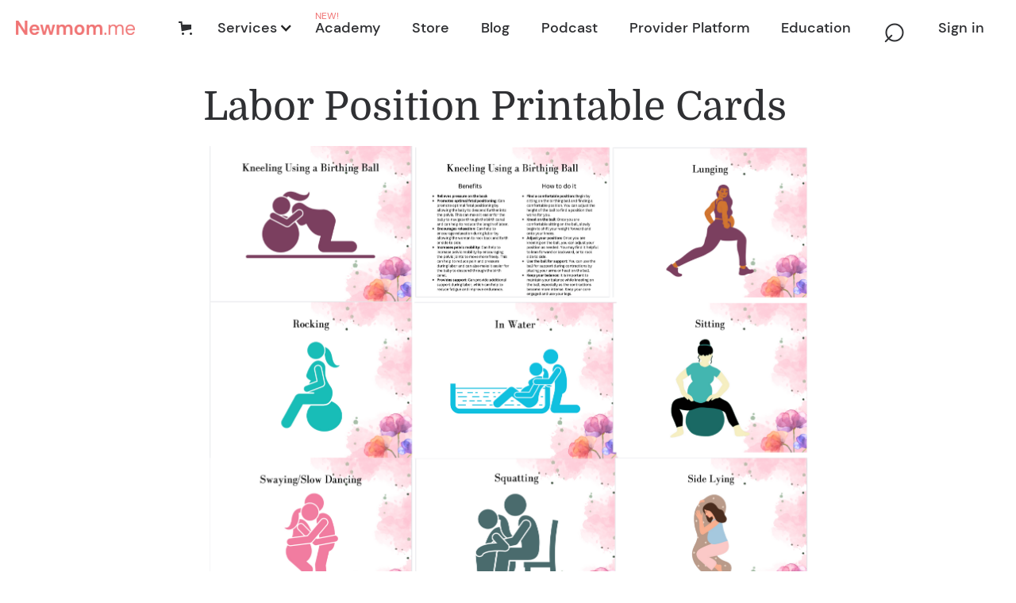

--- FILE ---
content_type: text/html
request_url: https://www.newmom.me/product/labor-position-cards
body_size: 14834
content:
<!DOCTYPE html><!-- Last Published: Sat Jan 17 2026 17:59:11 GMT+0000 (Coordinated Universal Time) --><html data-wf-domain="www.newmom.me" data-wf-page="5fffd02de44b3a4421f2484f" data-wf-site="5fb6f778254d8d53e68ce35c" lang="en-US" data-wf-collection="5fffd02de44b3ab46bf24837" data-wf-item-slug="labor-position-cards"><head><meta charset="utf-8"/><title>Labor Position Printable Cards • Newmom.me</title><meta content="Labor Position Cards" name="description"/><meta content="Labor Position Printable Cards • Newmom.me" property="og:title"/><meta content="Labor Position Cards" property="og:description"/><meta content="https://cdn.prod.website-files.com/5fb6f778254d8df0e58ce362/642b29759334b2fd2322cb60_1.png" property="og:image"/><meta content="Labor Position Printable Cards • Newmom.me" property="twitter:title"/><meta content="Labor Position Cards" property="twitter:description"/><meta content="https://cdn.prod.website-files.com/5fb6f778254d8df0e58ce362/642b29759334b2fd2322cb60_1.png" property="twitter:image"/><meta property="og:type" content="website"/><meta content="summary_large_image" name="twitter:card"/><meta content="width=device-width, initial-scale=1" name="viewport"/><meta content="raWBW1w-UENfkOF9hgoVd8IqEHR7JGOX1vlqFudLLQQ" name="google-site-verification"/><link href="https://cdn.prod.website-files.com/5fb6f778254d8d53e68ce35c/css/newmom.webflow.shared.aeaa51c2c.min.css" rel="stylesheet" type="text/css" integrity="sha384-rqpRwsd9WJLFygZOvdOXJB+WziyMXRb21t4lcOTh2UCsvRVQisXwQD96ETazBR/Q" crossorigin="anonymous"/><link href="https://fonts.googleapis.com" rel="preconnect"/><link href="https://fonts.gstatic.com" rel="preconnect" crossorigin="anonymous"/><script src="https://ajax.googleapis.com/ajax/libs/webfont/1.6.26/webfont.js" type="text/javascript"></script><script type="text/javascript">WebFont.load({  google: {    families: ["Montserrat:100,100italic,200,200italic,300,300italic,400,400italic,500,500italic,600,600italic,700,700italic,800,800italic,900,900italic","Changa One:400,400italic","Great Vibes:400"]  }});</script><script type="text/javascript">!function(o,c){var n=c.documentElement,t=" w-mod-";n.className+=t+"js",("ontouchstart"in o||o.DocumentTouch&&c instanceof DocumentTouch)&&(n.className+=t+"touch")}(window,document);</script><link href="https://cdn.prod.website-files.com/5fb6f778254d8d53e68ce35c/5fb6f778254d8d89818ce54d_favicon.png" rel="shortcut icon" type="image/x-icon"/><link href="https://cdn.prod.website-files.com/5fb6f778254d8d53e68ce35c/5fb6f778254d8d09968ce54e_webclip.png" rel="apple-touch-icon"/><link href="https://newmom.me/product/labor-position-cards" rel="canonical"/><!-- Memberstack webflow package -->
<script data-memberstack-domain="https://memberstack-client.newmom.me" data-memberstack-app="app_clka3y7bj00kt0tjxb2if3akc" src="https://static.memberstack.com/scripts/v1/memberstack.js" type="text/javascript"></script>


<!-- Google Tag Manager -->
<script>(function(w,d,s,l,i){w[l]=w[l]||[];w[l].push({'gtm.start':
new Date().getTime(),event:'gtm.js'});var f=d.getElementsByTagName(s)[0],
j=d.createElement(s),dl=l!='dataLayer'?'&l='+l:'';j.async=true;j.src=
'https://www.googletagmanager.com/gtm.js?id='+i+dl;f.parentNode.insertBefore(j,f);
})(window,document,'script','dataLayer','GTM-M2VW524');</script>
<!-- End Google Tag Manager -->


<!-- Jetboost -->
<script id="jetboost-script" type="text/javascript"> window.JETBOOST_SITE_ID = "ckk26lhz701g1042t5c3lbhtx"; (function(d) { var s = d.createElement("script"); s.src = "https://cdn.jetboost.io/jetboost.js"; s.async = 1; d.getElementsByTagName("head")[0].appendChild(s); })(document); </script>
<!-- End Jetboost --><!-- Memberstack 2.0 stay on current page after sign in -->
<script>
// sets the url of the page you're on for redirecting back to it
localStorage.setItem('locat', location.href);
</script><script src="https://js.stripe.com/v3/" type="text/javascript" data-wf-ecomm-key="pk_live_nyPnaDuxaj8zDxRbuaPHJjip" data-wf-ecomm-acct-id="acct_1I3E5JGiJoDCA7Nc"></script><script type="text/javascript">window.__WEBFLOW_CURRENCY_SETTINGS = {"currencyCode":"USD","symbol":"$","decimal":".","fractionDigits":2,"group":",","template":"{{wf {&quot;path&quot;:&quot;symbol&quot;,&quot;type&quot;:&quot;PlainText&quot;\\} }} {{wf {&quot;path&quot;:&quot;amount&quot;,&quot;type&quot;:&quot;CommercePrice&quot;\\} }} {{wf {&quot;path&quot;:&quot;currencyCode&quot;,&quot;type&quot;:&quot;PlainText&quot;\\} }}","hideDecimalForWholeNumbers":true};</script></head><body><div data-animation="default" data-collapse="medium" data-duration="400" data-easing="ease" data-easing2="ease" role="banner" class="navbar-v2 w-nav"><div class="navigation-container"><a href="/" class="brand w-nav-brand"><img src="https://cdn.prod.website-files.com/5fb6f778254d8d53e68ce35c/5fe0391b1d01d9717622f87c_Newmom-2.png" loading="lazy" sizes="(max-width: 479px) 98vw, (max-width: 767px) 99vw, (max-width: 1472px) 100vw, 1472px" srcset="https://cdn.prod.website-files.com/5fb6f778254d8d53e68ce35c/5fe0391b1d01d9717622f87c_Newmom-2-p-500.png 500w, https://cdn.prod.website-files.com/5fb6f778254d8d53e68ce35c/5fe0391b1d01d9717622f87c_Newmom-2-p-800.png 800w, https://cdn.prod.website-files.com/5fb6f778254d8d53e68ce35c/5fe0391b1d01d9717622f87c_Newmom-2.png 1472w" alt="" class="header-logo"/></a><div class="nav-container"><div data-node-type="commerce-cart-wrapper" data-open-product="" data-wf-cart-type="modal" data-wf-cart-query="query Dynamo3 {
  database {
    id
    commerceOrder {
      comment
      extraItems {
        name
        pluginId
        pluginName
        price {
          decimalValue
          string
          unit
          value
        }
      }
      id
      startedOn
      statusFlags {
        hasDownloads
        hasSubscription
        isFreeOrder
        requiresShipping
      }
      subtotal {
        decimalValue
        string
        unit
        value
      }
      total {
        decimalValue
        string
        unit
        value
      }
      updatedOn
      userItems {
        count
        id
        price {
          value
          unit
          decimalValue
          string
        }
        product {
          id
          cmsLocaleId
          draft
          archived
          f_name_: name
          f_sku_properties_3dr: skuProperties {
            id
            name
            enum {
              id
              name
              slug
            }
          }
        }
        rowTotal {
          decimalValue
          string
          unit
          value
        }
        sku {
          cmsLocaleId
          draft
          archived
          f_main_image_4dr: mainImage {
            url
            file {
              size
              origFileName
              createdOn
              updatedOn
              mimeType
              width
              height
              variants {
                origFileName
                quality
                height
                width
                s3Url
                error
                size
              }
            }
            alt
          }
          f_sku_values_3dr: skuValues {
            property {
              id
            }
            value {
              id
            }
          }
          id
        }
        subscriptionFrequency
        subscriptionInterval
        subscriptionTrial
      }
      userItemsCount
    }
  }
  site {
    commerce {
      id
      businessAddress {
        country
      }
      defaultCountry
      defaultCurrency
      quickCheckoutEnabled
    }
  }
}" data-wf-page-link-href-prefix="" class="w-commerce-commercecartwrapper cart"><a href="#" data-node-type="commerce-cart-open-link" role="button" class="w-commerce-commercecartopenlink nav-cart-button w-inline-block" aria-haspopup="dialog" aria-label="Open cart"><svg class="w-commerce-commercecartopenlinkicon icon-4" width="17px" height="17px" viewBox="0 0 17 17"><g stroke="none" stroke-width="1" fill="none" fill-rule="evenodd"><path d="M2.60592789,2 L0,2 L0,0 L4.39407211,0 L4.84288393,4 L16,4 L16,9.93844589 L3.76940945,12.3694378 L2.60592789,2 Z M15.5,17 C14.6715729,17 14,16.3284271 14,15.5 C14,14.6715729 14.6715729,14 15.5,14 C16.3284271,14 17,14.6715729 17,15.5 C17,16.3284271 16.3284271,17 15.5,17 Z M5.5,17 C4.67157288,17 4,16.3284271 4,15.5 C4,14.6715729 4.67157288,14 5.5,14 C6.32842712,14 7,14.6715729 7,15.5 C7,16.3284271 6.32842712,17 5.5,17 Z" fill="currentColor" fill-rule="nonzero"></path></g></svg><div class="text-block-85 w-inline-block">Cart</div><div data-wf-bindings="%5B%7B%22innerHTML%22%3A%7B%22type%22%3A%22Number%22%2C%22filter%22%3A%7B%22type%22%3A%22numberPrecision%22%2C%22params%22%3A%5B%220%22%2C%22numberPrecision%22%5D%7D%2C%22dataPath%22%3A%22database.commerceOrder.userItemsCount%22%7D%7D%5D" style="display:none" data-count-hide-rule="empty" class="w-commerce-commercecartopenlinkcount cart-quantity">0</div></a><div data-node-type="commerce-cart-container-wrapper" style="display:none" class="w-commerce-commercecartcontainerwrapper w-commerce-commercecartcontainerwrapper--cartType-modal"><div data-node-type="commerce-cart-container" role="dialog" class="w-commerce-commercecartcontainer"><div class="w-commerce-commercecartheader"><h4 class="w-commerce-commercecartheading">Your Cart</h4><a href="#" data-node-type="commerce-cart-close-link" role="button" class="w-commerce-commercecartcloselink w-inline-block" aria-label="Close cart"><svg width="16px" height="16px" viewBox="0 0 16 16"><g stroke="none" stroke-width="1" fill="none" fill-rule="evenodd"><g fill-rule="nonzero" fill="#333333"><polygon points="6.23223305 8 0.616116524 13.6161165 2.38388348 15.3838835 8 9.76776695 13.6161165 15.3838835 15.3838835 13.6161165 9.76776695 8 15.3838835 2.38388348 13.6161165 0.616116524 8 6.23223305 2.38388348 0.616116524 0.616116524 2.38388348 6.23223305 8"></polygon></g></g></svg></a></div><div class="w-commerce-commercecartformwrapper"><form data-node-type="commerce-cart-form" style="display:none" class="w-commerce-commercecartform"><script type="text/x-wf-template" id="wf-template-2aba00a6-8104-d50a-5fe5-e3e7fa5091c0">%3Cdiv%20class%3D%22w-commerce-commercecartitem%22%3E%3Cimg%20data-wf-bindings%3D%22%255B%257B%2522src%2522%253A%257B%2522type%2522%253A%2522ImageRef%2522%252C%2522filter%2522%253A%257B%2522type%2522%253A%2522identity%2522%252C%2522params%2522%253A%255B%255D%257D%252C%2522dataPath%2522%253A%2522database.commerceOrder.userItems%255B%255D.sku.f_main_image_4dr%2522%257D%257D%255D%22%20src%3D%22%22%20alt%3D%22%22%20class%3D%22w-commerce-commercecartitemimage%20w-dyn-bind-empty%22%2F%3E%3Cdiv%20class%3D%22w-commerce-commercecartiteminfo%22%3E%3Cdiv%20data-wf-bindings%3D%22%255B%257B%2522innerHTML%2522%253A%257B%2522type%2522%253A%2522PlainText%2522%252C%2522filter%2522%253A%257B%2522type%2522%253A%2522identity%2522%252C%2522params%2522%253A%255B%255D%257D%252C%2522dataPath%2522%253A%2522database.commerceOrder.userItems%255B%255D.product.f_name_%2522%257D%257D%255D%22%20class%3D%22w-commerce-commercecartproductname%20text-block-132%20w-dyn-bind-empty%22%3E%3C%2Fdiv%3E%3Cdiv%20data-wf-bindings%3D%22%255B%257B%2522innerHTML%2522%253A%257B%2522type%2522%253A%2522CommercePrice%2522%252C%2522filter%2522%253A%257B%2522type%2522%253A%2522price%2522%252C%2522params%2522%253A%255B%255D%257D%252C%2522dataPath%2522%253A%2522database.commerceOrder.userItems%255B%255D.price%2522%257D%257D%255D%22%20class%3D%22text-block-133%22%3E%24%C2%A00%C2%A0USD%3C%2Fdiv%3E%3Cscript%20type%3D%22text%2Fx-wf-template%22%20id%3D%22wf-template-2aba00a6-8104-d50a-5fe5-e3e7fa5091c6%22%3E%253Cli%253E%253Cspan%2520data-wf-bindings%253D%2522%25255B%25257B%252522innerHTML%252522%25253A%25257B%252522type%252522%25253A%252522PlainText%252522%25252C%252522filter%252522%25253A%25257B%252522type%252522%25253A%252522identity%252522%25252C%252522params%252522%25253A%25255B%25255D%25257D%25252C%252522dataPath%252522%25253A%252522database.commerceOrder.userItems%25255B%25255D.product.f_sku_properties_3dr%25255B%25255D.name%252522%25257D%25257D%25255D%2522%2520class%253D%2522text-block-134%2520w-dyn-bind-empty%2522%253E%253C%252Fspan%253E%253Cspan%253E%253A%2520%253C%252Fspan%253E%253Cspan%2520data-wf-bindings%253D%2522%25255B%25257B%252522innerHTML%252522%25253A%25257B%252522type%252522%25253A%252522CommercePropValues%252522%25252C%252522filter%252522%25253A%25257B%252522type%252522%25253A%252522identity%252522%25252C%252522params%252522%25253A%25255B%25255D%25257D%25252C%252522dataPath%252522%25253A%252522database.commerceOrder.userItems%25255B%25255D.product.f_sku_properties_3dr%25255B%25255D%252522%25257D%25257D%25255D%2522%2520class%253D%2522text-block-135%2520w-dyn-bind-empty%2522%253E%253C%252Fspan%253E%253C%252Fli%253E%3C%2Fscript%3E%3Cul%20data-wf-bindings%3D%22%255B%257B%2522optionSets%2522%253A%257B%2522type%2522%253A%2522CommercePropTable%2522%252C%2522filter%2522%253A%257B%2522type%2522%253A%2522identity%2522%252C%2522params%2522%253A%255B%255D%257D%252C%2522dataPath%2522%253A%2522database.commerceOrder.userItems%255B%255D.product.f_sku_properties_3dr%5B%5D%2522%257D%257D%252C%257B%2522optionValues%2522%253A%257B%2522type%2522%253A%2522CommercePropValues%2522%252C%2522filter%2522%253A%257B%2522type%2522%253A%2522identity%2522%252C%2522params%2522%253A%255B%255D%257D%252C%2522dataPath%2522%253A%2522database.commerceOrder.userItems%255B%255D.sku.f_sku_values_3dr%2522%257D%257D%255D%22%20class%3D%22w-commerce-commercecartoptionlist%22%20data-wf-collection%3D%22database.commerceOrder.userItems%255B%255D.product.f_sku_properties_3dr%22%20data-wf-template-id%3D%22wf-template-2aba00a6-8104-d50a-5fe5-e3e7fa5091c6%22%3E%3Cli%3E%3Cspan%20data-wf-bindings%3D%22%255B%257B%2522innerHTML%2522%253A%257B%2522type%2522%253A%2522PlainText%2522%252C%2522filter%2522%253A%257B%2522type%2522%253A%2522identity%2522%252C%2522params%2522%253A%255B%255D%257D%252C%2522dataPath%2522%253A%2522database.commerceOrder.userItems%255B%255D.product.f_sku_properties_3dr%255B%255D.name%2522%257D%257D%255D%22%20class%3D%22text-block-134%20w-dyn-bind-empty%22%3E%3C%2Fspan%3E%3Cspan%3E%3A%20%3C%2Fspan%3E%3Cspan%20data-wf-bindings%3D%22%255B%257B%2522innerHTML%2522%253A%257B%2522type%2522%253A%2522CommercePropValues%2522%252C%2522filter%2522%253A%257B%2522type%2522%253A%2522identity%2522%252C%2522params%2522%253A%255B%255D%257D%252C%2522dataPath%2522%253A%2522database.commerceOrder.userItems%255B%255D.product.f_sku_properties_3dr%255B%255D%2522%257D%257D%255D%22%20class%3D%22text-block-135%20w-dyn-bind-empty%22%3E%3C%2Fspan%3E%3C%2Fli%3E%3C%2Ful%3E%3Ca%20href%3D%22%23%22%20role%3D%22%22%20data-wf-bindings%3D%22%255B%257B%2522data-commerce-sku-id%2522%253A%257B%2522type%2522%253A%2522ItemRef%2522%252C%2522filter%2522%253A%257B%2522type%2522%253A%2522identity%2522%252C%2522params%2522%253A%255B%255D%257D%252C%2522dataPath%2522%253A%2522database.commerceOrder.userItems%255B%255D.sku.id%2522%257D%257D%255D%22%20class%3D%22w-inline-block%22%20data-wf-cart-action%3D%22remove-item%22%20data-commerce-sku-id%3D%22%22%20aria-label%3D%22Remove%20item%20from%20cart%22%3E%3Cdiv%20class%3D%22text-block-136%22%3ERemove%3C%2Fdiv%3E%3C%2Fa%3E%3C%2Fdiv%3E%3Cinput%20data-wf-bindings%3D%22%255B%257B%2522value%2522%253A%257B%2522type%2522%253A%2522Number%2522%252C%2522filter%2522%253A%257B%2522type%2522%253A%2522numberPrecision%2522%252C%2522params%2522%253A%255B%25220%2522%252C%2522numberPrecision%2522%255D%257D%252C%2522dataPath%2522%253A%2522database.commerceOrder.userItems%255B%255D.count%2522%257D%257D%252C%257B%2522data-commerce-sku-id%2522%253A%257B%2522type%2522%253A%2522ItemRef%2522%252C%2522filter%2522%253A%257B%2522type%2522%253A%2522identity%2522%252C%2522params%2522%253A%255B%255D%257D%252C%2522dataPath%2522%253A%2522database.commerceOrder.userItems%255B%255D.sku.id%2522%257D%257D%255D%22%20class%3D%22w-commerce-commercecartquantity%20cart-quantity-2%22%20required%3D%22%22%20pattern%3D%22%5E%5B0-9%5D%2B%24%22%20inputMode%3D%22numeric%22%20type%3D%22number%22%20name%3D%22quantity%22%20autoComplete%3D%22off%22%20data-wf-cart-action%3D%22update-item-quantity%22%20data-commerce-sku-id%3D%22%22%20value%3D%221%22%2F%3E%3C%2Fdiv%3E</script><div class="w-commerce-commercecartlist" data-wf-collection="database.commerceOrder.userItems" data-wf-template-id="wf-template-2aba00a6-8104-d50a-5fe5-e3e7fa5091c0"><div class="w-commerce-commercecartitem"><img data-wf-bindings="%5B%7B%22src%22%3A%7B%22type%22%3A%22ImageRef%22%2C%22filter%22%3A%7B%22type%22%3A%22identity%22%2C%22params%22%3A%5B%5D%7D%2C%22dataPath%22%3A%22database.commerceOrder.userItems%5B%5D.sku.f_main_image_4dr%22%7D%7D%5D" src="" alt="" class="w-commerce-commercecartitemimage w-dyn-bind-empty"/><div class="w-commerce-commercecartiteminfo"><div data-wf-bindings="%5B%7B%22innerHTML%22%3A%7B%22type%22%3A%22PlainText%22%2C%22filter%22%3A%7B%22type%22%3A%22identity%22%2C%22params%22%3A%5B%5D%7D%2C%22dataPath%22%3A%22database.commerceOrder.userItems%5B%5D.product.f_name_%22%7D%7D%5D" class="w-commerce-commercecartproductname text-block-132 w-dyn-bind-empty"></div><div data-wf-bindings="%5B%7B%22innerHTML%22%3A%7B%22type%22%3A%22CommercePrice%22%2C%22filter%22%3A%7B%22type%22%3A%22price%22%2C%22params%22%3A%5B%5D%7D%2C%22dataPath%22%3A%22database.commerceOrder.userItems%5B%5D.price%22%7D%7D%5D" class="text-block-133">$ 0 USD</div><script type="text/x-wf-template" id="wf-template-2aba00a6-8104-d50a-5fe5-e3e7fa5091c6">%3Cli%3E%3Cspan%20data-wf-bindings%3D%22%255B%257B%2522innerHTML%2522%253A%257B%2522type%2522%253A%2522PlainText%2522%252C%2522filter%2522%253A%257B%2522type%2522%253A%2522identity%2522%252C%2522params%2522%253A%255B%255D%257D%252C%2522dataPath%2522%253A%2522database.commerceOrder.userItems%255B%255D.product.f_sku_properties_3dr%255B%255D.name%2522%257D%257D%255D%22%20class%3D%22text-block-134%20w-dyn-bind-empty%22%3E%3C%2Fspan%3E%3Cspan%3E%3A%20%3C%2Fspan%3E%3Cspan%20data-wf-bindings%3D%22%255B%257B%2522innerHTML%2522%253A%257B%2522type%2522%253A%2522CommercePropValues%2522%252C%2522filter%2522%253A%257B%2522type%2522%253A%2522identity%2522%252C%2522params%2522%253A%255B%255D%257D%252C%2522dataPath%2522%253A%2522database.commerceOrder.userItems%255B%255D.product.f_sku_properties_3dr%255B%255D%2522%257D%257D%255D%22%20class%3D%22text-block-135%20w-dyn-bind-empty%22%3E%3C%2Fspan%3E%3C%2Fli%3E</script><ul data-wf-bindings="%5B%7B%22optionSets%22%3A%7B%22type%22%3A%22CommercePropTable%22%2C%22filter%22%3A%7B%22type%22%3A%22identity%22%2C%22params%22%3A%5B%5D%7D%2C%22dataPath%22%3A%22database.commerceOrder.userItems%5B%5D.product.f_sku_properties_3dr[]%22%7D%7D%2C%7B%22optionValues%22%3A%7B%22type%22%3A%22CommercePropValues%22%2C%22filter%22%3A%7B%22type%22%3A%22identity%22%2C%22params%22%3A%5B%5D%7D%2C%22dataPath%22%3A%22database.commerceOrder.userItems%5B%5D.sku.f_sku_values_3dr%22%7D%7D%5D" class="w-commerce-commercecartoptionlist" data-wf-collection="database.commerceOrder.userItems%5B%5D.product.f_sku_properties_3dr" data-wf-template-id="wf-template-2aba00a6-8104-d50a-5fe5-e3e7fa5091c6"><li><span data-wf-bindings="%5B%7B%22innerHTML%22%3A%7B%22type%22%3A%22PlainText%22%2C%22filter%22%3A%7B%22type%22%3A%22identity%22%2C%22params%22%3A%5B%5D%7D%2C%22dataPath%22%3A%22database.commerceOrder.userItems%5B%5D.product.f_sku_properties_3dr%5B%5D.name%22%7D%7D%5D" class="text-block-134 w-dyn-bind-empty"></span><span>: </span><span data-wf-bindings="%5B%7B%22innerHTML%22%3A%7B%22type%22%3A%22CommercePropValues%22%2C%22filter%22%3A%7B%22type%22%3A%22identity%22%2C%22params%22%3A%5B%5D%7D%2C%22dataPath%22%3A%22database.commerceOrder.userItems%5B%5D.product.f_sku_properties_3dr%5B%5D%22%7D%7D%5D" class="text-block-135 w-dyn-bind-empty"></span></li></ul><a href="#" role="" data-wf-bindings="%5B%7B%22data-commerce-sku-id%22%3A%7B%22type%22%3A%22ItemRef%22%2C%22filter%22%3A%7B%22type%22%3A%22identity%22%2C%22params%22%3A%5B%5D%7D%2C%22dataPath%22%3A%22database.commerceOrder.userItems%5B%5D.sku.id%22%7D%7D%5D" class="w-inline-block" data-wf-cart-action="remove-item" data-commerce-sku-id="" aria-label="Remove item from cart"><div class="text-block-136">Remove</div></a></div><input data-wf-bindings="%5B%7B%22value%22%3A%7B%22type%22%3A%22Number%22%2C%22filter%22%3A%7B%22type%22%3A%22numberPrecision%22%2C%22params%22%3A%5B%220%22%2C%22numberPrecision%22%5D%7D%2C%22dataPath%22%3A%22database.commerceOrder.userItems%5B%5D.count%22%7D%7D%2C%7B%22data-commerce-sku-id%22%3A%7B%22type%22%3A%22ItemRef%22%2C%22filter%22%3A%7B%22type%22%3A%22identity%22%2C%22params%22%3A%5B%5D%7D%2C%22dataPath%22%3A%22database.commerceOrder.userItems%5B%5D.sku.id%22%7D%7D%5D" class="w-commerce-commercecartquantity cart-quantity-2" required="" pattern="^[0-9]+$" inputMode="numeric" type="number" name="quantity" autoComplete="off" data-wf-cart-action="update-item-quantity" data-commerce-sku-id="" value="1"/></div></div><div class="w-commerce-commercecartfooter"><div aria-live="" aria-atomic="false" class="w-commerce-commercecartlineitem"><div class="text-block-137">Subtotal</div><div data-wf-bindings="%5B%7B%22innerHTML%22%3A%7B%22type%22%3A%22CommercePrice%22%2C%22filter%22%3A%7B%22type%22%3A%22price%22%2C%22params%22%3A%5B%5D%7D%2C%22dataPath%22%3A%22database.commerceOrder.subtotal%22%7D%7D%5D" class="w-commerce-commercecartordervalue text-block-138"></div></div><div><div data-node-type="commerce-cart-quick-checkout-actions" style="display:none"><a role="button" tabindex="0" aria-haspopup="dialog" aria-label="Apple Pay" data-node-type="commerce-cart-apple-pay-button" style="background-image:-webkit-named-image(apple-pay-logo-white);background-size:100% 50%;background-position:50% 50%;background-repeat:no-repeat" class="w-commerce-commercecartapplepaybutton" tabindex="0"><div></div></a><a role="button" tabindex="0" aria-haspopup="dialog" data-node-type="commerce-cart-quick-checkout-button" style="display:none" class="w-commerce-commercecartquickcheckoutbutton"><svg class="w-commerce-commercequickcheckoutgoogleicon" xmlns="http://www.w3.org/2000/svg" xmlns:xlink="http://www.w3.org/1999/xlink" width="16" height="16" viewBox="0 0 16 16"><defs><polygon id="google-mark-a" points="0 .329 3.494 .329 3.494 7.649 0 7.649"></polygon><polygon id="google-mark-c" points=".894 0 13.169 0 13.169 6.443 .894 6.443"></polygon></defs><g fill="none" fill-rule="evenodd"><path fill="#4285F4" d="M10.5967,12.0469 L10.5967,14.0649 L13.1167,14.0649 C14.6047,12.6759 15.4577,10.6209 15.4577,8.1779 C15.4577,7.6339 15.4137,7.0889 15.3257,6.5559 L7.8887,6.5559 L7.8887,9.6329 L12.1507,9.6329 C11.9767,10.6119 11.4147,11.4899 10.5967,12.0469"></path><path fill="#34A853" d="M7.8887,16 C10.0137,16 11.8107,15.289 13.1147,14.067 C13.1147,14.066 13.1157,14.065 13.1167,14.064 L10.5967,12.047 C10.5877,12.053 10.5807,12.061 10.5727,12.067 C9.8607,12.556 8.9507,12.833 7.8887,12.833 C5.8577,12.833 4.1387,11.457 3.4937,9.605 L0.8747,9.605 L0.8747,11.648 C2.2197,14.319 4.9287,16 7.8887,16"></path><g transform="translate(0 4)"><mask id="google-mark-b" fill="#fff"><use xlink:href="#google-mark-a"></use></mask><path fill="#FBBC04" d="M3.4639,5.5337 C3.1369,4.5477 3.1359,3.4727 3.4609,2.4757 L3.4639,2.4777 C3.4679,2.4657 3.4749,2.4547 3.4789,2.4427 L3.4939,0.3287 L0.8939,0.3287 C0.8799,0.3577 0.8599,0.3827 0.8459,0.4117 C-0.2821,2.6667 -0.2821,5.3337 0.8459,7.5887 L0.8459,7.5997 C0.8549,7.6167 0.8659,7.6317 0.8749,7.6487 L3.4939,5.6057 C3.4849,5.5807 3.4729,5.5587 3.4639,5.5337" mask="url(#google-mark-b)"></path></g><mask id="google-mark-d" fill="#fff"><use xlink:href="#google-mark-c"></use></mask><path fill="#EA4335" d="M0.894,4.3291 L3.478,6.4431 C4.113,4.5611 5.843,3.1671 7.889,3.1671 C9.018,3.1451 10.102,3.5781 10.912,4.3671 L13.169,2.0781 C11.733,0.7231 9.85,-0.0219 7.889,0.0001 C4.941,0.0001 2.245,1.6791 0.894,4.3291" mask="url(#google-mark-d)"></path></g></svg><svg class="w-commerce-commercequickcheckoutmicrosofticon" xmlns="http://www.w3.org/2000/svg" width="16" height="16" viewBox="0 0 16 16"><g fill="none" fill-rule="evenodd"><polygon fill="#F05022" points="7 7 1 7 1 1 7 1"></polygon><polygon fill="#7DB902" points="15 7 9 7 9 1 15 1"></polygon><polygon fill="#00A4EE" points="7 15 1 15 1 9 7 9"></polygon><polygon fill="#FFB700" points="15 15 9 15 9 9 15 9"></polygon></g></svg><div>Pay with browser.</div></a></div><a data-node-type="cart-checkout-button" href="/checkout" value="Continue to Checkout" class="w-commerce-commercecartcheckoutbutton" data-loading-text="Hang Tight..." data-publishable-key="pk_live_51I3E5JGiJoDCA7NcPSUGG9nHAfdrx0N0XBUvhGL2MMpSwZUYdhEOhhgMSIIzzaFFQazFMfLLpvfpYRHL1Yn1vIRs00VmymhBP3">Continue to Checkout</a></div></div></form><div class="w-commerce-commercecartemptystate"><div class="text-block-139">No items found.</div></div><div aria-live="" style="display:none" data-node-type="commerce-cart-error" class="w-commerce-commercecarterrorstate"><div class="error-message-3 w-cart-error-msg" data-w-cart-quantity-error="Product is not available in this quantity." data-w-cart-general-error="Something went wrong when adding this item to the cart." data-w-cart-checkout-error="Checkout is disabled on this site." data-w-cart-cart_order_min-error="The order minimum was not met. Add more items to your cart to continue." data-w-cart-subscription_error-error="Before you purchase, please use your email invite to verify your address so we can send order updates.">Product is not available in this quantity.</div></div></div></div></div></div><nav role="navigation" class="nav-menu w-nav-menu"><div data-delay="0" data-hover="true" class="dropdown-2 w-dropdown"><div class="dropdown-toggle-2 w-dropdown-toggle"><div class="desktop-nav-dropdown-arrow w-icon-dropdown-toggle"></div><div class="desktop-nav-dropdown-link-label">Services</div></div><nav class="desktop-nav-dropdown-menu-box w-dropdown-list"><a href="/food" class="pulldown-menu-link">Food</a><div class="w-dyn-list"><div role="list" class="w-dyn-items"><div role="listitem" class="w-dyn-item"><a href="/services/acupuncturist" class="pulldown-menu-link">Acupuncturist</a></div><div role="listitem" class="w-dyn-item"><a href="/services/birth-doula" class="pulldown-menu-link">Birth Doula</a></div><div role="listitem" class="w-dyn-item"><a href="/services/car-seat-installation-babyproofing" class="pulldown-menu-link">Car Seat Installation &amp; Babyproofing</a></div><div role="listitem" class="w-dyn-item"><a href="/services/childbirth-educator" class="pulldown-menu-link">Childbirth Educator</a></div><div role="listitem" class="w-dyn-item"><a href="/services/chiropractor" class="pulldown-menu-link">Chiropractor</a></div><div role="listitem" class="w-dyn-item"><a href="/services/craniosacral-therapist" class="pulldown-menu-link">Craniosacral Therapist</a></div><div role="listitem" class="w-dyn-item"><a href="/services/exercise-trainer" class="pulldown-menu-link">Exercise Trainer</a></div><div role="listitem" class="w-dyn-item"><a href="/services/fertility-services" class="pulldown-menu-link">Fertility Services</a></div><div role="listitem" class="w-dyn-item"><a href="/services/herbalist" class="pulldown-menu-link">Herbalist</a></div><div role="listitem" class="w-dyn-item"><a href="/services/in-home-postpartum-medical-care" class="pulldown-menu-link">In home Postpartum Medical Care</a></div><div role="listitem" class="w-dyn-item"><a href="/services/infant-feeding-specialist" class="pulldown-menu-link">Infant Feeding Specialist</a></div><div role="listitem" class="w-dyn-item"><a href="/services/integrative-health" class="pulldown-menu-link">Integrative Health</a></div><div role="listitem" class="w-dyn-item"><a href="/services/lactation-consultant" class="pulldown-menu-link">Lactation Consultant</a></div><div role="listitem" class="w-dyn-item"><a href="/services/lifestyle-career-coach" class="pulldown-menu-link">Lifestyle/Career Coach</a></div><div role="listitem" class="w-dyn-item"><a href="/services/live-in-care" class="pulldown-menu-link">Live In Care</a></div><div role="listitem" class="w-dyn-item"><a href="/services/massage-for-babies" class="pulldown-menu-link">Massage for Babies Lessons</a></div><div role="listitem" class="w-dyn-item"><a href="/services/massage-for-moms" class="pulldown-menu-link">Massage for Moms</a></div><div role="listitem" class="w-dyn-item"><a href="/services/mental-health-specialists" class="pulldown-menu-link">Mental Health Specialist</a></div><div role="listitem" class="w-dyn-item"><a href="/services/midwife" class="pulldown-menu-link">Midwife</a></div><div role="listitem" class="w-dyn-item"><a href="/services/mother-and-child-care-specialist" class="pulldown-menu-link">Mother and Child Care Specialist</a></div><div role="listitem" class="w-dyn-item"><a href="/services/mothers-helper" class="pulldown-menu-link">Mothers Helper</a></div><div role="listitem" class="w-dyn-item"><a href="/services/nanny" class="pulldown-menu-link">Nanny</a></div><div role="listitem" class="w-dyn-item"><a href="/services/new-parent-educator" class="pulldown-menu-link">New Parent Educator</a></div><div role="listitem" class="w-dyn-item"><a href="/services/newborn-care-specialist" class="pulldown-menu-link">Newborn Care Specialist</a></div><div role="listitem" class="w-dyn-item"><a href="/services/nutrition-consultant" class="pulldown-menu-link">Nutrition Consultant</a></div><div role="listitem" class="w-dyn-item"><a href="/services/ob-gyn" class="pulldown-menu-link">OB/GYN</a></div><div role="listitem" class="w-dyn-item"><a href="/services/occupational-therapist" class="pulldown-menu-link">Occupational Therapist</a></div><div role="listitem" class="w-dyn-item"><a href="/services/osteopath" class="pulldown-menu-link">Osteopathic Manual Therapist</a></div><div role="listitem" class="w-dyn-item"><a href="/services/pediatric-dentist" class="pulldown-menu-link">Pediatric Dentist</a></div><div role="listitem" class="w-dyn-item"><a href="/services/pediatric-sleep-consultant" class="pulldown-menu-link">Pediatric Sleep Consultant</a></div><div role="listitem" class="w-dyn-item"><a href="/services/pelvic-floor-physical-therapist" class="pulldown-menu-link">Pelvic Floor Physical Therapist</a></div><div role="listitem" class="w-dyn-item"><a href="/services/photography" class="pulldown-menu-link">Photography</a></div><div role="listitem" class="w-dyn-item"><a href="/services/placenta-services" class="pulldown-menu-link">Placenta Services</a></div><div role="listitem" class="w-dyn-item"><a href="/services/postpartum-coach" class="pulldown-menu-link">Postpartum Coach</a></div><div role="listitem" class="w-dyn-item"><a href="/services/postpartum-doula" class="pulldown-menu-link">Postpartum Daytime Doula</a></div><div role="listitem" class="w-dyn-item"><a href="/services/nighttime-doula" class="pulldown-menu-link">Postpartum Nighttime Doula</a></div><div role="listitem" class="w-dyn-item"><a href="/services/reproductive-grief-loss" class="pulldown-menu-link">Reproductive Grief &amp; Loss</a></div><div role="listitem" class="w-dyn-item"><a href="/services/sexual-health-wellness" class="pulldown-menu-link">Sexual Health &amp; Wellness</a></div><div role="listitem" class="w-dyn-item"><a href="/services/travel-doula" class="pulldown-menu-link">Travel Doula</a></div><div role="listitem" class="w-dyn-item"><a href="/services/womens-health-nurse-practitioner" class="pulldown-menu-link">Women&#x27;s Health Nurse Practitioner</a></div></div></div></nav></div><a href="/newmom-me-classes" class="desktop-nav-link-hidden w-inline-block"><div class="desktop-nav-link-text">Classes</div></a><a href="/academy" class="desktop-nav-link w-inline-block"><div class="desktop-nav-link-text">Academy</div><div class="navbar-new-highlight">NEW!</div></a><a href="/store" class="desktop-nav-link w-inline-block"><div class="desktop-nav-link-text">Store</div></a><a href="/blog" class="desktop-nav-link w-inline-block"><div class="desktop-nav-link-text">Blog</div></a><a href="https://www.newmom.me/blog-collection/podcast" class="desktop-nav-link w-inline-block"><div class="desktop-nav-link-text">Podcast</div></a><a href="/provider-platform" class="desktop-nav-link w-inline-block"><div class="desktop-nav-link-text">Provider Platform</div></a><a href="/resources" class="desktop-nav-link w-inline-block"><div class="desktop-nav-link-text">Education</div></a><a href="/search" class="desktop-search-button w-inline-block"><div class="magnifying-glass-character">⌕</div></a><a data-ms-action="login-redirect" data-ms-content="members" href="#" class="desktop-nav-link w-inline-block"><div class="desktop-nav-link-text">Dashboard</div></a><a data-ms-content="!members" href="/signin" class="desktop-nav-link w-inline-block"><div class="desktop-nav-link-text">Sign in</div></a><a data-ms-action="logout" href="#" class="desktop-nav-link w-inline-block"><div class="navbar-signed-in-wrapper"><div class="navbar-signed-in-member-name">Hi</div><div data-ms-member="first-name" class="navbar-signed-in-member-name space-left">First name</div></div><div class="desktop-nav-link-text">Sign out</div></a></nav></div><a data-ms-content="members" data-ms-action="login-redirect" href="#" class="mobile-header-navbar-dashboard-button w-inline-block"><div class="text-block-41">Dashboard</div></a><div class="mobile-navigation"><a data-w-id="2aba00a6-8104-d50a-5fe5-e3e7fa50921c" href="#" class="close-mobile-nav w-inline-block"></a><div class="mobile-nav-page _1"><a data-ms-content="!members" href="/signin" class="mobile-navlink w-inline-block"><div class="mobile-nav-menu-text">Sign in</div></a><a data-ms-action="logout" href="#" class="mobile-navlink w-inline-block"><div class="mobile-nav-menu-text">Sign out</div></a><a href="https://www.newmom.me/search" class="mobile-navlink w-inline-block"><div class="mobile-nav-menu-text">Search</div></a><a data-ms-content="members" data-ms-action="login-redirect" href="#" class="mobile-navlink w-inline-block"><div class="mobile-nav-menu-text">Dashboard</div></a><a href="/academy" class="mobile-navlink w-inline-block"><div class="mobile-nav-menu-text">Academy</div></a><a data-w-id="2aba00a6-8104-d50a-5fe5-e3e7fa509224" href="#" class="mobile-navlink dropdown w-inline-block"><div class="mobile-nav-menu-text">Services</div></a><a href="/resources" class="mobile-navlink w-inline-block"><div class="mobile-nav-menu-text">Education</div></a><a href="/store" class="mobile-navlink w-inline-block"><div class="mobile-nav-menu-text">Products</div></a><a href="/food" class="mobile-navlink w-inline-block"><div class="mobile-nav-menu-text">Foods</div></a><a href="/blog" class="mobile-navlink w-inline-block"><div class="mobile-nav-menu-text">Blog</div></a><a href="https://www.newmom.me/blog-collection/podcast" class="mobile-navlink w-inline-block"><div class="mobile-nav-menu-text">Podcast</div></a><a href="/provider-platform" class="mobile-navlink w-inline-block"><div class="mobile-nav-menu-text">Provider Platform</div></a></div><div class="mobile-nav-page _2"><a data-w-id="2aba00a6-8104-d50a-5fe5-e3e7fa50923d" href="#" class="mobile-navlink mini back w-inline-block"><div class="mobile-nav-menu-text">Back</div></a><a href="https://www.newmom.me/services/acupuncturist" class="mobile-navlink mini w-inline-block"><div class="mobile-nav-menu-text">Acupuncturist</div></a><a href="https://www.newmom.me/services/car-seat-installation-babyproofing" class="mobile-navlink mini w-inline-block"><div class="mobile-nav-menu-text">Car Seat Installation &amp; Babyproofing</div></a><a href="https://www.newmom.me/services/childbirth-educator" class="mobile-navlink mini w-inline-block"><div class="mobile-nav-menu-text">Childbirth Educator</div></a><a href="https://www.newmom.me/services/chiropractor" class="mobile-navlink mini w-inline-block"><div class="mobile-nav-menu-text">Chiropractor</div></a><a href="https://www.newmom.me/services/craniosacral-therapist" class="mobile-navlink mini w-inline-block"><div class="mobile-nav-menu-text">Craniosacral Therapist</div></a><a href="https://www.newmom.me/services/birth-doula" class="mobile-navlink mini w-inline-block"><div class="mobile-nav-menu-text">Doula — Birth</div></a><a href="https://www.newmom.me/services/postpartum-doula" class="mobile-navlink mini w-inline-block"><div class="mobile-nav-menu-text">Doula — Postpartum Daytime</div></a><a href="https://www.newmom.me/services/nighttime-doula" class="mobile-navlink mini w-inline-block"><div class="mobile-nav-menu-text">Doula — Postpartum Nighttime</div></a><a href="https://www.newmom.me/services/travel-doula" class="mobile-navlink mini w-inline-block"><div class="mobile-nav-menu-text">Doula — Travel/Live in</div></a><a href="https://www.newmom.me/services/exercise-trainer" class="mobile-navlink mini w-inline-block"><div class="mobile-nav-menu-text">Exercise Trainer</div></a><a href="https://www.newmom.me/services/fertility-services" class="mobile-navlink mini w-inline-block"><div class="mobile-nav-menu-text">Fertility Services</div></a><a href="https://www.newmom.me/services/infant-feeding-specialist" class="mobile-navlink mini w-inline-block"><div class="mobile-nav-menu-text">Infant Feeding Specialist</div></a><a href="https://www.newmom.me/services/integrative-health" class="mobile-navlink mini w-inline-block"><div class="mobile-nav-menu-text">Integrative Health</div></a><a href="https://www.newmom.me/services/lactation-consultant" class="mobile-navlink mini w-inline-block"><div class="mobile-nav-menu-text">Lactation Consultant</div></a><a href="https://www.newmom.me/services/lifestyle-career-coach" class="mobile-navlink mini w-inline-block"><div class="mobile-nav-menu-text">Lifestyle/Career Coach</div></a><a href="https://www.newmom.me/services/massage-for-moms-and-babies" class="mobile-navlink mini w-inline-block"><div class="mobile-nav-menu-text">Massage for Moms and Babies</div></a><a href="https://www.newmom.me/services/mental-health-specialists" class="mobile-navlink mini w-inline-block"><div class="mobile-nav-menu-text">Mental Health Specialist</div></a><a href="https://www.newmom.me/services/nanny" class="mobile-navlink mini w-inline-block"><div class="mobile-nav-menu-text">Nanny</div></a><a href="https://www.newmom.me/services/new-parent-educator" class="mobile-navlink mini w-inline-block"><div class="mobile-nav-menu-text">New Parent Educator</div></a><a href="https://www.newmom.me/services/newborn-care-specialist" class="mobile-navlink mini w-inline-block"><div class="mobile-nav-menu-text">Newborn Care Specialist</div></a><a href="https://www.newmom.me/services/nutrition-consultant" class="mobile-navlink mini w-inline-block"><div class="mobile-nav-menu-text">Nutrition Consultant</div></a><a href="https://www.newmom.me/services/ob-gyn" class="mobile-navlink mini w-inline-block"><div class="mobile-nav-menu-text">OB/GYN</div></a><a href="https://www.newmom.me/services/occupational-therapist" class="mobile-navlink mini w-inline-block"><div class="mobile-nav-menu-text">Occupational Therapist</div></a><a href="https://www.newmom.me/services/osteopath" class="mobile-navlink mini w-inline-block"><div class="mobile-nav-menu-text">Osteopathic Manual Therapist</div></a><a href="https://www.newmom.me/services/pediatric-sleep-consultant" class="mobile-navlink mini w-inline-block"><div class="mobile-nav-menu-text">Pediatric Sleep Consultant</div></a><a href="https://www.newmom.me/services/pelvic-floor-physical-therapist" class="mobile-navlink mini w-inline-block"><div class="mobile-nav-menu-text">Pelvic Floor Physical Therapist</div></a><a href="https://www.newmom.me/services/placenta-services" class="mobile-navlink mini w-inline-block"><div class="mobile-nav-menu-text">Placenta Services</div></a><a href="https://www.newmom.me/services/postpartum-coach" class="mobile-navlink mini w-inline-block"><div class="mobile-nav-menu-text">Postpartum Coach</div></a><a href="https://www.newmom.me/services/reproductive-grief-loss" class="mobile-navlink mini w-inline-block"><div class="mobile-nav-menu-text">Reproductive Grief &amp; Loss</div></a></div><div class="mobile-nav-page _3"><a data-w-id="2aba00a6-8104-d50a-5fe5-e3e7fa509289" href="#" class="mobile-navlink mini back w-inline-block"><div class="mobile-nav-menu-text">Back</div></a><a href="https://www.newmom.me/food/kitchen-doula" class="mobile-navlink mini w-inline-block"><div class="mobile-nav-menu-text">Kitchen Doula</div></a><a href="https://www.newmom.me/food/plentiful-kitchen" class="mobile-navlink mini w-inline-block"><div class="mobile-nav-menu-text">Plentiful Kitchen</div></a><a href="https://www.newmom.me/food/ritual-meals" class="mobile-navlink mini w-inline-block"><div class="mobile-nav-menu-text">Ritual Meals</div></a><a href="https://www.newmom.me/food/sojos-cookies-and-bites" class="mobile-navlink mini w-inline-block"><div class="mobile-nav-menu-text">SoJo&#x27;s Cookies and Bites</div></a><a href="https://www.newmom.me/food/vita-kitchen" class="mobile-navlink mini w-inline-block"><div class="mobile-nav-menu-text">Vita Kitchen</div></a></div></div><div data-w-id="2aba00a6-8104-d50a-5fe5-e3e7fa50929b" class="menu-button"><div class="hamburger-line"></div><div class="hamburger-line"></div><div class="hamburger-line"></div></div></div></div><div class="regular-section"><div class="w-layout-blockcontainer shopping-container w-container"><div class="product-page-wrapper"><h1 class="store-product-title">Labor Position Printable Cards</h1><div class="product-provider-wrapper w-condition-invisible"><div class="profile-text-name">By</div><img src="" loading="lazy" alt="" class="provider-image space-left w-dyn-bind-empty"/><div class="profile-text-name space-left w-dyn-bind-empty"></div><div class="profile-text-name space-left w-dyn-bind-empty"></div></div><div class="product-info-wrapper"><div class="product-page-text-wrapper"><div class="product-page-main-image"><img alt="" loading="lazy" data-wf-sku-bindings="%5B%7B%22from%22%3A%22f_main_image_4dr%22%2C%22to%22%3A%22src%22%7D%5D" src="https://cdn.prod.website-files.com/5fb6f778254d8df0e58ce362/642b29759334b2fd2322cb60_1.png" sizes="100vw" srcset="https://cdn.prod.website-files.com/5fb6f778254d8df0e58ce362/642b29759334b2fd2322cb60_1-p-500.png 500w, https://cdn.prod.website-files.com/5fb6f778254d8df0e58ce362/642b29759334b2fd2322cb60_1-p-800.png 800w, https://cdn.prod.website-files.com/5fb6f778254d8df0e58ce362/642b29759334b2fd2322cb60_1-p-1080.png 1080w, https://cdn.prod.website-files.com/5fb6f778254d8df0e58ce362/642b29759334b2fd2322cb60_1.png 1545w"/></div><div class="product-video w-condition-invisible"><div class="w-dyn-bind-empty w-video w-embed"></div></div><div data-wf-sku-conditions="%7B%22condition%22%3A%7B%22fields%22%3A%7B%22default-sku%3Amore-images%22%3A%7B%22exists%22%3A%22yes%22%2C%22type%22%3A%22Set%22%7D%7D%7D%2C%22timezone%22%3A%22America%2FLos_Angeles%22%7D" class="more-product-images"><div id="w-node-_24060167-f354-d82f-4e65-60325e96b509-21f2484f" class="w-dyn-list w-dyn-items-repeater-ref"><script type="text/x-wf-template" id="wf-template-24060167-f354-d82f-4e65-60325e96b50a">%3Cdiv%20role%3D%22listitem%22%20class%3D%22w-dyn-item%20w-dyn-repeater-item%22%3E%3Cimg%20alt%3D%22%22%20loading%3D%22lazy%22%20data-wf-sku-bindings%3D%22%255B%257B%2522from%2522%253A%2522f_more_images_4dr%255B%255D%2522%252C%2522to%2522%253A%2522src%2522%257D%255D%22%20src%3D%22https%3A%2F%2Fcdn.prod.website-files.com%2F5fb6f778254d8df0e58ce362%2F642b2980e5e6905386706d7e_2.png%22%2F%3E%3C%2Fdiv%3E</script><div role="list" class="more-images-product-grid w-dyn-items" data-wf-collection="f_more_images_4dr" data-wf-template-id="wf-template-24060167-f354-d82f-4e65-60325e96b50a"><div role="listitem" class="w-dyn-item w-dyn-repeater-item"><img alt="" loading="lazy" data-wf-sku-bindings="%5B%7B%22from%22%3A%22f_more_images_4dr%5B%5D%22%2C%22to%22%3A%22src%22%7D%5D" src="https://cdn.prod.website-files.com/5fb6f778254d8df0e58ce362/642b2980e5e6905386706d7e_2.png"/></div><div role="listitem" class="w-dyn-item w-dyn-repeater-item"><img alt="" loading="lazy" data-wf-sku-bindings="%5B%7B%22from%22%3A%22f_more_images_4dr%5B%5D%22%2C%22to%22%3A%22src%22%7D%5D" src="https://cdn.prod.website-files.com/5fb6f778254d8df0e58ce362/642b2980a86c335e06abff6d_3.png"/></div><div role="listitem" class="w-dyn-item w-dyn-repeater-item"><img alt="" loading="lazy" data-wf-sku-bindings="%5B%7B%22from%22%3A%22f_more_images_4dr%5B%5D%22%2C%22to%22%3A%22src%22%7D%5D" src="https://cdn.prod.website-files.com/5fb6f778254d8df0e58ce362/642b297f5962206a005949b2_4.png"/></div></div><div class="w-dyn-hide w-dyn-empty"><div>No items found.</div></div></div></div><h5 id="w-node-ed3a94f6-6cb1-4451-a293-c4fc8be436cc-21f2484f" class="class-start-date-heading w-condition-invisible">Class starts on (All times are in PST)</h5><h3 class="class-duration w-condition-invisible w-dyn-bind-empty"></h3><h3 class="class-duration w-condition-invisible w-dyn-bind-empty"></h3></div><div class="checkout-box"><h2 data-wf-sku-bindings="%5B%7B%22from%22%3A%22f_price_%22%2C%22to%22%3A%22innerHTML%22%7D%5D" class="checkout-box-price">$ 15 USD</h2><div class="full-value-price-wrapper w-condition-invisible"><h3 class="full-value-price">(a</h3><h3 class="full-value-price space-left-price">$</h3><h3 class="full-value-price w-dyn-bind-empty"></h3><h3 class="full-value-price space-left-price">value)</h3></div><div class="form-block-18 w-form"><form id="wf-form-T-C-form" name="wf-form-T-C-form" data-name="T&amp;C form" method="get" data-wf-page-id="5fffd02de44b3a4421f2484f" data-wf-element-id="884f66ab-1b66-7b43-6248-85a332754d07"><div class="asap-service-date-wrapper w-condition-invisible"><div class="asap-service-date">Service on</div><div data-ms-member="asap-service-date" class="asap-service-date space-left">This is some text inside of a div block.</div></div><div class="classes-page-long-description w-richtext"><p>These are professionally designed cards depicting various Labor Positions. If you are a Midwife, Doula or a Childbirth Educators, this is a great resource for you for hands on teaching. </p><p>It is a set featuring 13 Labor positions, benefits of each of them and how to do each position. </p><p>After purchase, you will receive a printable digital files in PDF format for you to print at home, through an online printer, or at a local print shop. You can print in card size of your choice. </p><p>Please let us know if you need digital files in any other format and we will be happy to help.</p><p>ANY CONTENT PROVIDED IN YOUR PURCHASE DOES NOT CONSTITUTE LEGAL AND/OR MEDICAL ADVICE AND IT IS RECOMMENDED THAT YOU REVIEW YOUR FINAL DOCUMENTS WITH YOUR LEGAL COUNSEL. NEWMOM.ME IS HEREBY RELEASED AND DISCHARGED OF ALL LIABILITY OF ANY DAMAGES WHICH MAY ACCRUE AS A RESULT OF UTILIZING THE PROVIDED TEMPLATES.</p></div><div class="product-page-info-item-wrapper"><h5 class="checkout-box-heading">Delivery</h5><p class="checkout-box-info-text">You will receive a printable digital files in PDF format. No physical copy will be shipped. </p></div><div class="product-page-return-policy-wrapper"><h5 class="checkout-box-heading">Return Policy</h5><p class="checkout-box-info-text">No offer or exchange. Happy to resolve any issues.</p></div><div class="product-page-terms-wrapper"><label class="w-checkbox product-page-terms-and-conditions"><input type="checkbox" name="Agreement-checkbox-2" id="Agreement-checkbox-2" data-name="Agreement Checkbox 2" required="" class="w-checkbox-input checkbox" checked=""/><span for="Agreement-checkbox-2" class="terms-and-conditions-statement w-form-label">I agree to the <a href="https://www.newmom.me/terms-of-use" target="_blank" class="link-41">Terms of Use</a> and <a href="/privacy-policy" target="_blank" class="link-42">Privacy Policy</a>.</span></label><label class="w-checkbox product-page-terms-and-conditions"><input type="checkbox" name="Agreement-checkbox-2" id="Agreement-checkbox-2" data-name="Agreement Checkbox 2" required="" class="w-checkbox-input checkbox" checked=""/><span for="Agreement-checkbox-2" class="terms-and-conditions-statement w-form-label">I agree to the <a href="https://drive.google.com/file/d/1wQpUVtqZLrtXWbv5MNF1_EGxmSd3IcTD/view?usp=sharing" target="_blank" class="link-41">Customer-Provider Contract</a>.</span></label></div></form><div class="w-form-done"><div>Thank you! Your submission has been received!</div></div><div class="w-form-fail"><div>Oops! Something went wrong while submitting the form.</div></div></div></div><div class="add-to-cart"><form data-node-type="commerce-add-to-cart-form" data-commerce-sku-id="642b2a254547bd26bfab8f6a" data-loading-text="Adding to cart..." data-commerce-product-id="642b2a2460af28e668bd8483" class="w-commerce-commerceaddtocartform default-state"><label for="quantity-3a9b4c4917a0fc347f5a507e0001111d" class="quantity-label">Quantity</label><input type="submit" data-node-type="commerce-add-to-cart-button" data-loading-text="Adding to cart..." aria-busy="false" aria-haspopup="dialog" style="display:none" class="w-commerce-commerceaddtocartbutton" value="Add to Cart"/><a data-node-type="commerce-buy-now-button" data-default-text="Buy now" data-subscription-text="Subscribe now" aria-busy="false" aria-haspopup="false" class="w-commerce-commercebuynowbutton standard-green-button" href="/checkout" data-publishable-key="pk_live_51I3E5JGiJoDCA7NcPSUGG9nHAfdrx0N0XBUvhGL2MMpSwZUYdhEOhhgMSIIzzaFFQazFMfLLpvfpYRHL1Yn1vIRs00VmymhBP3">Buy now</a></form><div style="display:none" class="w-commerce-commerceaddtocartoutofstock" tabindex="0"><div>This product is out of stock.</div></div><div aria-live="assertive" data-node-type="commerce-add-to-cart-error" style="display:none" class="w-commerce-commerceaddtocarterror"><div data-node-type="commerce-add-to-cart-error" data-w-add-to-cart-quantity-error="Product is not available in this quantity." data-w-add-to-cart-general-error="Something went wrong when adding this item to the cart." data-w-add-to-cart-mixed-cart-error="You can’t purchase another product with a subscription." data-w-add-to-cart-buy-now-error="Something went wrong when trying to purchase this item." data-w-add-to-cart-checkout-disabled-error="Checkout is disabled on this site." data-w-add-to-cart-select-all-options-error="Please select an option in each set.">Product is not available in this quantity.</div></div></div></div></div></div></div><footer class="footer"><section class="regular-section gray-background"><div class="w-layout-blockcontainer regular-container footer-section w-container"><div class="homepage-section-content-wrapper"><h2 class="homepage-section-title">Readings Between Feedings</h2><p class="homepage-section-subtext">Newmom.me staff personally curate the best information from the most trusted sources, and send occasional emails to our Members and subscribers. It&#x27;s free, spam-free, and from moms for moms.</p><div id="footer-email-subscription-form" class="email-subscription-signup-form w-form"><form id="wf-form-Email-Subscription-form" name="wf-form-Email-Subscription-form" data-name="Email Subscription form" method="get" class="form-15" data-wf-page-id="5fffd02de44b3a4421f2484f" data-wf-element-id="302c514b-2a13-5d11-dde9-87eb073c0759"><div class="uui-signup-form_wrapper"><input class="email-input-field w-input" maxlength="256" name="Email-Subscription-Signup" data-name="Email Subscription Signup" placeholder="Enter your email" type="email" id="Email-Subscription-signup" required=""/><input type="submit" data-wait="Please wait..." class="primary-button w-button" value="Subscribe"/></div></form><div class="success-message w-form-done"><div class="success-text">Thank you. Enjoy!</div></div><div class="error-message-4 w-form-fail"><div class="error-text">Oops! Something went wrong while submitting the form.</div></div></div></div></div></section><div class="footer-content"><div><a href="#" class="footer-logo-container w-inline-block"><img src="https://cdn.prod.website-files.com/5fb6f778254d8d53e68ce35c/5fe0391b1d01d9717622f87c_Newmom-2.png" loading="eager" sizes="(max-width: 1472px) 100vw, 1472px" srcset="https://cdn.prod.website-files.com/5fb6f778254d8d53e68ce35c/5fe0391b1d01d9717622f87c_Newmom-2-p-500.png 500w, https://cdn.prod.website-files.com/5fb6f778254d8d53e68ce35c/5fe0391b1d01d9717622f87c_Newmom-2-p-800.png 800w, https://cdn.prod.website-files.com/5fb6f778254d8d53e68ce35c/5fe0391b1d01d9717622f87c_Newmom-2.png 1472w" alt="" class="footer-logo"/></a></div><div class="footer-nav-link address">Born in San Francisco, with ♥ for moms everywhere.</div><div class="social-medial-icons-block"><a href="https://www.facebook.com/newmom.meservices" target="_blank" class="link-block-11 fb w-inline-block"><img src="https://cdn.prod.website-files.com/5fb6f778254d8d53e68ce35c/5fe50e6369c078173dcdb587_facebook-icon.png" loading="eager" width="25" height="25" alt="" class="social-logo"/></a><a href="https://www.youtube.com/channel/UC5qzg_aGZYu1t40reUaAnzQ" target="_blank" class="link-block-12 yt w-inline-block"><img src="https://cdn.prod.website-files.com/5fb6f778254d8d53e68ce35c/5fe50e862382b00bf3d1c689_youtube-icon.png" loading="eager" width="25" height="25" alt="" class="social-logo"/></a><a href="https://linkedin.com/company/newmom-me" target="_blank" class="link-block-13 lnkd w-inline-block"><img src="https://cdn.prod.website-files.com/5fb6f778254d8d53e68ce35c/5fe50e9da9058519acd3db8b_linkedin-icon.png" loading="eager" width="25" height="25" alt="" class="social-logo"/></a><a href="https://www.instagram.com/newmom_me/" target="_blank" class="link-block-13 lnkd w-inline-block"><img src="https://cdn.prod.website-files.com/5fb6f778254d8d53e68ce35c/5ff7ab2327bd823d10c3d289_instagram-icon.png" loading="eager" width="25" height="25" alt="" class="social-logo"/></a></div><div class="footer-link"><a href="/about-us" class="link-29">About Us</a></div><div class="footer-link"><a href="/careers" class="link-30">Careers</a></div><div class="footer-link"><a href="/contact-us" class="link-30">Contact Us</a></div><div class="footer-link"><a href="/statement-of-non-discrimination" class="link-30">Statement of Non Discrimination</a></div><div class="footer-text">©2026 Newmom, LLC</div><div class="footer-nav-link pp-ts">By using our site, you acknowledge that you have read, understand and accept our <a href="/terms-of-use" target="_blank" class="footer-policy-link">Terms of Use</a>, <a href="/privacy-policy" target="_blank" class="footer-policy-link">Privacy Policy</a>, and <a href="https://www.iubenda.com/privacy-policy/95351940/cookie-policy" target="_blank" class="footer-policy-link">Cookie Policy</a>. </div><div class="footer-nav-link pp-ts">Newmom.me does not employ any provider and is not responsible for the conduct of any user of our site. All information in provider profiles, messages, certain content and videos are created by users of our site &amp; not generated or verified by Newmom.me. You must do your own due diligence to ensure the client or provider you choose is appropriate for your needs &amp; complies with applicable laws.<br/>‍<br/>DISCLAIMER: THIS WEBSITE DOES NOT PROVIDE MEDICAL ADVICE<br/>The information, including but not limited to, text, graphics, images and other material contained on this website are for informational purposes only. No material on this site is intended to be a substitute for professional medical advice, diagnosis or treatment. Always seek the advice of your physician or other qualified health care provider with any questions you may have regarding a medical condition or treatment and before undertaking a new health care regimen, and never disregard professional medical advice or delay in seeking it because of something you have read on this website.</div></div></footer><div data-w-id="5bc84e77-a0cb-b634-2d2c-9e55939fc73e" style="display:flex" class="page-loading-popup"><div class="lottie-animation"><div data-w-id="86bb21b4-a018-084e-7b4d-800b0244829a" data-animation-type="lottie" data-src="https://cdn.prod.website-files.com/5fb6f778254d8d53e68ce35c/64d304d19ace8530d797de22_progress-dots.json" data-loop="0" data-direction="1" data-autoplay="1" data-is-ix2-target="0" data-renderer="svg" data-duration="0"></div></div></div><script src="https://d3e54v103j8qbb.cloudfront.net/js/jquery-3.5.1.min.dc5e7f18c8.js?site=5fb6f778254d8d53e68ce35c" type="text/javascript" integrity="sha256-9/aliU8dGd2tb6OSsuzixeV4y/faTqgFtohetphbbj0=" crossorigin="anonymous"></script><script src="https://cdn.prod.website-files.com/5fb6f778254d8d53e68ce35c/js/webflow.schunk.66dcd6b93c050334.js" type="text/javascript" integrity="sha384-yNsqg5ZXhurWrZpW7EP0imuwgV4cTazTmAMSzf+xUTWjSbuqTyatmZVNvAyZTsD3" crossorigin="anonymous"></script><script src="https://cdn.prod.website-files.com/5fb6f778254d8d53e68ce35c/js/webflow.schunk.148d3795dd38d54f.js" type="text/javascript" integrity="sha384-zjMtfiDXOxdxKPG1M3NEikzuTTxvfv9cYkgMrNaD5O8A1XVd1BrjpOcqKCob+ZfU" crossorigin="anonymous"></script><script src="https://cdn.prod.website-files.com/5fb6f778254d8d53e68ce35c/js/webflow.schunk.1c60b007290e53be.js" type="text/javascript" integrity="sha384-n70o+ZhR6pI1BgIv304Oh6wsBmfOn708rciZbTR/zL/DB45CnfUKits8oWEoVbqT" crossorigin="anonymous"></script><script src="https://cdn.prod.website-files.com/5fb6f778254d8d53e68ce35c/js/webflow.schunk.c6e927159026f0c0.js" type="text/javascript" integrity="sha384-/vquZftxVFEfI+zejrsBw0XgBipRjZQiElhUW7VSNecK+qz1ginz1r1MZJG5WA3i" crossorigin="anonymous"></script><script src="https://cdn.prod.website-files.com/5fb6f778254d8d53e68ce35c/js/webflow.253b4798.a0f2a9940cd0db58.js" type="text/javascript" integrity="sha384-Z9NeunF+Uelyv6AWkiz25Vl80WYD2X1sbFqbyTuBp+9V+cq3UHAtsq5LGG0xGacr" crossorigin="anonymous"></script><!-- Google Tag Manager (noscript) -->
<noscript><iframe src="https://www.googletagmanager.com/ns.html?id=GTM-M2VW524"
height="0" width="0" style="display:none;visibility:hidden"></iframe></noscript>
<!-- End Google Tag Manager (noscript) --></body></html>